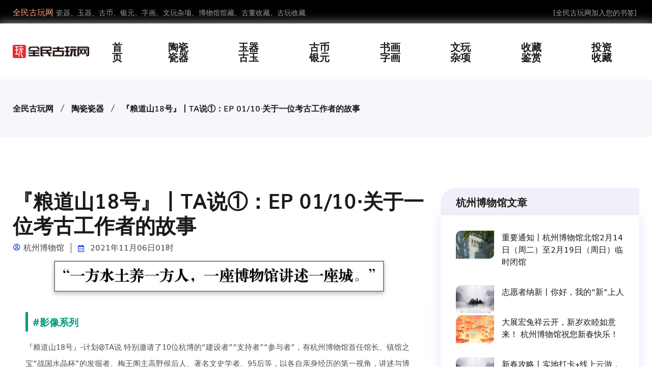

--- FILE ---
content_type: text/html; charset=gbk
request_url: http://www.qvip.net/article-3301
body_size: 8880
content:
<!DOCTYPE html>
<html>
<head>
<meta charset="utf-8" />
<title>『粮道山18号』丨TA说①：EP 01/10·关于一位考古工作者的故事 - 全民收藏网</title>
<meta name="keywords" content="『粮道山18号』丨TA说①：EP 01/10·关于一位考古工作者的故事" />
<meta name="description" content="『粮道山18号』丨TA说①：EP 01/10·关于一位考古工作者的故事" />
<meta name="viewport" content="width=device-width, initial-scale=1.0, maximum-scale=1.0, user-scalable=no" />
<meta name="referrer" content="never">
<!-- Bootstrap Min CSS -->
<link rel="stylesheet" href="http://www.qvip.net/templates/assets/css/bootstrap.min.css">
<!-- Owl Theme Default Min CSS -->
<link rel="stylesheet" href="http://www.qvip.net/templates/assets/css/owl.theme.default.min.css">
<!-- Owl Carousel Min CSS -->
<link rel="stylesheet" href="http://www.qvip.net/templates/assets/css/owl.carousel.min.css">
<!-- Animate Min CSS -->
<link rel="stylesheet" href="http://www.qvip.net/templates/assets/css/animate.min.css">
<!-- Boxicons Min CSS -->
<link rel="stylesheet" href="http://www.qvip.net/templates/assets/css/boxicons.min.css">
<!-- Magnific Popup Min CSS -->
<link rel="stylesheet" href="http://www.qvip.net/templates/assets/css/magnific-popup.min.css">
<!-- Flaticon CSS -->
<link rel="stylesheet" href="http://www.qvip.net/templates/assets/css/flaticon.css">
<!-- Meanmenu Min CSS -->
<link rel="stylesheet" href="http://www.qvip.net/templates/assets/css/meanmenu.min.css">
<!-- Nice Select Min CSS -->
<link rel="stylesheet" href="http://www.qvip.net/templates/assets/css/nice-select.min.css">
<!-- Odometer Min CSS-->
<link rel="stylesheet" href="http://www.qvip.net/templates/assets/css/odometer.min.css">
<!-- Date Picker CSS-->
<link rel="stylesheet" href="http://www.qvip.net/templates/assets/css/date-picker.min.css">
<!-- Muli Fonts Min CSS-->
<link rel="stylesheet" href="http://www.qvip.net/templates/assets/css/muli-fonts.css">
<!-- Style CSS -->
<link rel="stylesheet" href="http://www.qvip.net/templates/assets/css/style.css">
<!-- Responsive CSS -->
<link rel="stylesheet" href="http://www.qvip.net/templates/assets/css/responsive.css">

<script async src="https://pagead2.googlesyndication.com/pagead/js/adsbygoogle.js?client=ca-pub-5837644877944534"
     crossorigin="anonymous"></script>
</head>
<body>

<!-- Start Header Area -->
<header class="header-area"> 
  <!-- Start Top Header -->
  <div class="top-header">
    <div class="container">
      <div class="row align-items-center">
        <div class="col-lg-6 col-md-6">
          <ul class="header-left-content">
             <li> <span>全民古玩网</span>瓷器、玉器、古币、银元、字画、文玩杂项、博物馆馆藏、古董收藏、古玩收藏</li>
          </ul>
        </div>
        <div class="col-lg-6 col-md-6">
          <div class="header-right-content others-option">
            <ul class="log-in">
              <li><a href=# onclick="javascript:addFavorite2()">[全民古玩网加入您的书签]</a> </li>
            </ul>
          </div>
        </div>
      </div>
    </div>
  </div>
  <!-- Start Top Header --> 
  
  <!-- Start Navbar Area -->
  <div class="navbar-area">
    <div class="mobile-nav">
      <div class="container">
        <div class="mobile-menu">
          <div class="logo"> <a href="http://www.qvip.net"> <img src="http://www.qvip.net/templates/assets/images/logo.png" alt="全民古玩网"> </a> </div>
        </div>
      </div>
    </div>
    <div class="desktop-nav">
      <div class="container">
        <nav class="navbar navbar-expand-md navbar-light"> <a class="navbar-brand" href="http://www.qvip.net"> <img src="http://www.qvip.net/templates/assets/images/logo.png" alt="全民古玩网"> </a>
          <div class="collapse navbar-collapse mean-menu">
            <ul class="navbar-nav m-auto">
             <li class="nav-item"> <a href="http://www.qvip.net" class="nav-link">首页</a> </li>
              <li class="nav-item"> <a href="http://www.qvip.net/category-2" class="nav-link">陶瓷瓷器</a> </li>
              <li class="nav-item"> <a href="http://www.qvip.net/category-3" class="nav-link">玉器古玉</a> </li>
              <li class="nav-item"> <a href="http://www.qvip.net/category-4" class="nav-link">古币银元</a></li>
              <li class="nav-item"> <a href="http://www.qvip.net/category-5" class="nav-link">书画字画</a> </li>
              <li class="nav-item"> <a href="http://www.qvip.net/category-6" class="nav-link">文玩杂项</a> </li>
              <li class="nav-item"> <a href="http://www.qvip.net/category-31" class="nav-link">收藏鉴赏</a> </li>
              <li class="nav-item"> <a href="http://www.qvip.net/category-32" class="nav-link">投资收藏</a> </li>
            </ul>
          </div>
        </nav>
      </div>
    </div>
  </div>
  <!-- End Navbar Area --> 
</header>
<!-- End Header Area --> 

<!-- Start Page Title Area -->
<div class="page-title-area">
  <div class="container">
    <div class="page-title-content">
      <ul>
        <li><a href="http://www.qvip.net">全民古玩网</a></li>
        
 
        
 
        
 
        
 
        
 
        
 
        
 
        
        <li><a href="http://www.qvip.net/category-2">陶瓷瓷器</a> </li>
        
        
 
        
        
        <li><a href="http://www.qvip.net/article-3301">『粮道山18号』丨TA说①：EP 01/10·关于一位考古工作者的故事</a></li>
        </li>
      </ul>
    </div>
  </div>
</div>
<!-- End Page Title Area --> 

<!-- Start Blog Details Area -->
<section class="blog-details ptb-100">
  <div class="container">
    <div class="row">
      <div class="col-lg-8">
        <div class="blog-details-content">
          <div class="blog-top-content">
            <div class="news-content">
              <h1>『粮道山18号』丨TA说①：EP 01/10·关于一位考古工作者的故事</h1>
              <ul class="admin">
                <li><i class="bx bx-user-circle"></i>杭州博物馆</li>
                <li><i class="bx bx-calendar"></i>
2021年11月06日01时</li>
              </ul>
              <div id="article_body"><div id="page-content">
                    

                    
                    
                    
                    <p data-mpa-powered-by="yiban.io"><img class="rich_pages wxw-img" data-backh="51" data-backw="578" data-cropselx1="0" data-cropselx2="578" data-cropsely1="0" data-cropsely2="51" data-fileid="100045059" data-galleryid="" data-ratio="0.08864864864864865" data-s="300,640" data-src="https://mmbiz.qpic.cn/mmbiz_jpg/2YRyTGKTfLPEUBLxDUsw4OmLrpefI2XBQlIHubBmCaaoYjqt9Wbn6MjJTvLwAZ4bT7rRiaqibQicWthkibfHku3M6Q/640?wx_fmt=jpeg" data-type="jpeg" data-w="925" style=""></p>
<section style="box-sizing: border-box;font-size: 16px;"><section style="margin: 10px 0%;box-sizing: border-box;" powered-by="xiumi.us"><section style="display: inline-block;width: 100%;vertical-align: top;border-style: solid;border-width: 1px;border-color: rgba(205, 201, 201, 0.05);padding: 24px;box-sizing: border-box;"><section style="margin-right: 0%;margin-bottom: 13px;margin-left: 0%;box-sizing: border-box;" powered-by="xiumi.us"><section style="display: inline-block;width: auto;vertical-align: top;border-left: 5px solid rgb(0, 153, 128);border-bottom-left-radius: 0px;padding-left: 9px;min-width: 10%;max-width: 100%;height: auto;box-sizing: border-box;"><section style="margin: 2px 0%;box-sizing: border-box;" powered-by="xiumi.us"><section style="color: rgb(0, 153, 128);font-size: 19px;line-height: 1.3;box-sizing: border-box;"><p style="white-space: normal;box-sizing: border-box;"><strong style="box-sizing: border-box;"><strong style="color: rgb(0, 153, 128);font-size: 19px;white-space: normal;box-sizing: border-box;"><strong style="box-sizing: border-box;">#影像系列</strong></strong></strong></p></section></section></section></section><section style="box-sizing: border-box;" powered-by="xiumi.us"><section style="white-space: normal;box-sizing: border-box;line-height: 2em;"><span style="color: rgb(79, 79, 79);font-size: 15px;">『粮道山18号』-计划@TA说 特别邀请了10位杭博的“建设者”“支持者”“参与者”，有杭州博物馆首任馆长、镇馆之宝“战国水晶杯”的发掘者、梅王阁主高野侯后人、著名文史学者、95后等，以各自亲身经历的第一视角，讲述与博物馆和这座城市之间最真挚、最动人的故事。</span></section></section></section></section></section><p style="text-align: center;"><iframe class="video_iframe rich_pages" data-vidtype="5" data-mpvid="wxv_2117922489023381505" data-cover="http%3A%2F%2Fmmbiz.qpic.cn%2Fmmbiz_jpg%2F2YRyTGKTfLPEUBLxDUsw4OmLrpefI2XBfsJxoWZZiaWrtlUeMSnHYiafmCbnnmjKOibicX5JXGtFb1gBqG6SN0I4Gg%2F0%3Fwx_fmt%3Djpeg" allowfullscreen="" data-ratio="2.4" data-w="1920" data-src="https://mp.weixin.qq.com/mp/readtemplate?t=pages/video_player_tmpl&amp;action=mpvideo&amp;auto=0&amp;vid=wxv_2117922489023381505" frameborder="0"></iframe><strong><span style="color: rgb(0, 153, 128);">EP 01/10</span></strong></p>
<p style="text-align: center;"><strong><span style="color: rgb(0, 153, 128);">关于一位考古工作者的故事</span></strong></p>
<p style="text-align: center;"><span style="font-size: 12px;color: rgb(0, 153, 128);">▼</span></p>
<p style="margin-left: 48px;margin-right: 48px;line-height: 2em;"><br></p>
<p style="margin-left: 48px;margin-right: 48px;line-height: 2em;"><span style="color: rgb(136, 136, 136);font-size: 24px;">“</span><span style="color: rgb(136, 136, 136);font-size: 15px;">我是张玉兰，参加文物工作是从1973年开始，我主要是搞流散文物和考古发掘这一块的。到了1985年的时候，成立了杭州市文物考古所，就在六公园这里上班的。后来就成立了博物馆，应该是2001年，在博物馆我算起来就是待了十几年吧，十几年工作了。</span><span style="color: rgb(136, 136, 136);font-size: 24px;">”</span></p>
<p><br></p>
<p><iframe class="video_iframe rich_pages" data-vidtype="5" data-mpvid="wxv_2117919274760454148" data-cover="http%3A%2F%2Fmmbiz.qpic.cn%2Fmmbiz_jpg%2F2YRyTGKTfLPEUBLxDUsw4OmLrpefI2XBnYy9tsm3INu1M5S6EdKurHy865vrDuwWcI1ogF9yrNo0ibQ9T0kg7Tw%2F0%3Fwx_fmt%3Djpeg" allowfullscreen="" data-ratio="2.4" data-w="1920" data-src="https://mp.weixin.qq.com/mp/readtemplate?t=pages/video_player_tmpl&amp;action=mpvideo&amp;auto=0&amp;vid=wxv_2117919274760454148" frameborder="0"></iframe></p>
<section style="text-align: center;line-height: normal;"><strong><span style="color: rgb(79, 79, 79);font-size: 15px;"></span></strong></section><p style="text-align: center;"><strong><span style="color: rgb(79, 79, 79);font-size: 15px;"><br></span></strong></p>
<p style="text-align: center;"><strong><span style="color: rgb(79, 79, 79);font-size: 15px;">下期预告</span></strong></p>
<p style="text-align: center;"><span style="color: rgb(79, 79, 79);font-size: 15px;">EP 02/10</span></p>
<p style="text-align: center;"><span style="color: rgb(79, 79, 79);font-size: 15px;">梅王阁主高野侯后人的讲述</span><span style="color: rgb(79, 79, 79);font-size: 15px;"></span></p>
<p style="text-align: center;"><span style="color: rgb(79, 79, 79);font-size: 15px;">11月13日，敬请期待</span></p>
<p><img class="rich_pages wxw-img" data-backh="1007" data-backw="535" data-fileid="100045066" data-ratio="1.8828125" data-s="300,640" data-src="https://mmbiz.qpic.cn/mmbiz_jpg/2YRyTGKTfLPSJcny5NaqunOGh8qz59bibicxicZEian0ibfRqskdNtWXO1yANlhq8VTk1Qvd9elTZb0SPIHmOvrwEmQ/640?wx_fmt=jpeg" data-type="jpeg" data-w="1280" style=""></p>
<p style="text-align: center;"><span style="font-size: 14px;color: rgb(136, 136, 136);"></span></p>
<p style="text-align: center;"><img class="rich_pages wxw-img" data-fileid="100045067" data-galleryid="" data-ratio="1" data-s="300,640" data-type="png" data-w="984" data-src="https://mmbiz.qpic.cn/mmbiz_png/2YRyTGKTfLPEUBLxDUsw4OmLrpefI2XBUpf0M5YQeoVCsoj5JjnVRicGLhZz6mrC27wCfyShicuicgN2C4fJwksLQ/640?wx_fmt=png" style="width: 100px;height: 100px;"></p>
<p style="text-align: center;"><span style="font-size: 14px;color: rgb(79, 79, 79);">扫码了解更多</span></p>
<p><br></p>
<section style=""><strong style="outline: 0px;max-width: 100%;box-sizing: border-box !important;overflow-wrap: break-word !important;"><span style="outline: 0px;max-width: 100%;font-size: 14px;box-sizing: border-box !important;overflow-wrap: break-word !important;">推荐阅读</span></strong><br style="outline: 0px;max-width: 100%;box-sizing: border-box !important;overflow-wrap: break-word !important;"></section><section style=""><span style="outline: 0px;max-width: 100%;font-size: 14px;color: rgb(0, 0, 0);box-sizing: border-box !important;overflow-wrap: break-word !important;"><strong style="outline: 0px;max-width: 100%;letter-spacing: 0.544px;box-sizing: border-box !important;overflow-wrap: break-word !important;"><span style="outline: 0px;max-width: 100%;letter-spacing: 1.8px;text-align: left;box-sizing: border-box !important;overflow-wrap: break-word !important;">▼</span></strong></span></section><section style=""><br style="outline: 0px;max-width: 100%;box-sizing: border-box !important;overflow-wrap: break-word !important;"></section><p style='margin-bottom: 5px;outline: currentcolor none 0px;max-width: 100%;font-family: -apple-system, BlinkMacSystemFont, "Helvetica Neue", "PingFang SC", "Hiragino Sans GB", "Microsoft YaHei UI", "Microsoft YaHei", Arial, sans-serif;letter-spacing: 0.544px;white-space: normal;background-color: rgb(255, 255, 255);text-align: center;margin-top: 5px;box-sizing: border-box !important;overflow-wrap: break-word !important;'><a target="_blank" href="http://mp.weixin.qq.com/s?__biz=MzUzODg5MjQzMQ==&amp;mid=2247521992&amp;idx=1&amp;sn=f3c0c7908313d58e87bbf71c65d7f810&amp;chksm=fad21728cda59e3ec682e0789f8555de89476c686a4b6fd0d7f7be9d7741d64148a1dbde31a5&amp;scene=21#wechat_redirect" textvalue="你已选中了添加链接的内容" data-itemshowtype="0" tab="innerlink" data-linktype="1"><span class="js_jump_icon h5_image_link" data-positionback="static" style="top: auto;left: auto;margin: 0px;right: auto;bottom: auto;"><img class="rich_pages wxw-img" data-fileid="100045064" data-ratio="0.22734375" data-s="300,640" data-src="https://mmbiz.qpic.cn/mmbiz_png/2YRyTGKTfLNP68PnK1jJgThicomdkEdxXB9matURdLDYGUAsf0qDvzMQoyS1n8D7ibfhjm17lRzyibOKzXfhqHF8Q/640?wx_fmt=png" data-type="png" data-w="1280" style="outline: 0px;border-width: 0px;border-style: initial;border-color: initial;float: left;box-sizing: border-box !important;overflow-wrap: break-word !important;width: 677px !important;visibility: visible !important;margin: 0px;"></span></a><br style="outline: 0px;max-width: 100%;box-sizing: border-box !important;overflow-wrap: break-word !important;"></p>
<p style='outline: currentcolor none 0px;max-width: 100%;font-family: -apple-system, BlinkMacSystemFont, "Helvetica Neue", "PingFang SC", "Hiragino Sans GB", "Microsoft YaHei UI", "Microsoft YaHei", Arial, sans-serif;letter-spacing: 0.544px;white-space: normal;background-color: rgb(255, 255, 255);margin-top: 5px;box-sizing: border-box !important;overflow-wrap: break-word !important;'><a target="_blank" href="http://mp.weixin.qq.com/s?__biz=MzUzODg5MjQzMQ==&amp;mid=2247521992&amp;idx=2&amp;sn=a4c3fad130241321c8cd279c94265cb8&amp;chksm=fad21728cda59e3e9ad44f210938c0098bb92ee4f410057a78b765496e5902b3c5fcf8273703&amp;scene=21#wechat_redirect" textvalue="你已选中了添加链接的内容" data-itemshowtype="0" tab="innerlink" data-linktype="1"><span class="js_jump_icon h5_image_link" data-positionback="static" style="top: 0px;left: 0px;margin: 0px;right: 0px;bottom: 0px;"><img class="rich_pages wxw-img" data-fileid="100045061" data-ratio="0.2265625" data-s="300,640" data-src="https://mmbiz.qpic.cn/mmbiz_png/2YRyTGKTfLNP68PnK1jJgThicomdkEdxXHO1Qiaibzp3eL4n4hxfLJHYUowk8IK0gOZLOQjVEn73vxmADeic7LibalQ/640?wx_fmt=png" data-type="png" data-w="1280" style="outline: 0px;border-width: 0px;border-style: initial;border-color: initial;float: right;top: 0px;left: 0px;margin: 0px;right: 0px;bottom: 0px;box-sizing: border-box !important;overflow-wrap: break-word !important;width: 677px !important;visibility: visible !important;"></span></a></p>
<section style="text-align: center;margin-top: 5px;"><a target="_blank" href="http://mp.weixin.qq.com/s?__biz=MzUzODg5MjQzMQ==&amp;mid=2247525129&amp;idx=1&amp;sn=8960d743f11a229d5874ba11c7d2c629&amp;chksm=fad2e2e9cda56bffa5496cb0d8f5db177b95ea2eced698e1769d8cde13a13bfd3e3e7e743fb9&amp;scene=21#wechat_redirect" textvalue="你已选中了添加链接的内容" data-itemshowtype="0" tab="innerlink" data-linktype="1"><span class="js_jump_icon h5_image_link" data-positionback="static" style="top: auto;left: auto;margin: 0px;right: auto;bottom: auto;"><img class="rich_pages wxw-img js_insertlocalimg" data-fileid="100045073" data-ratio="0.22685185185185186" data-s="300,640" data-src="https://mmbiz.qpic.cn/mmbiz_png/2YRyTGKTfLPEUBLxDUsw4OmLrpefI2XBiatsraq5UZDFYtJLhuiaQmpDmcjpJKQweAg6G3G6WKvJdKGlHZQN1ERA/640?wx_fmt=png" data-type="png" data-w="1080" style="margin: 0px;"></span></a></section><section style=""><br></section><section style=""><section style="margin-right: 0em;margin-left: 0em;outline: 0px;max-width: 100%;border-top: 1px dashed rgb(160, 160, 160);box-sizing: border-box !important;overflow-wrap: break-word !important;"><section style="margin-right: 0em;margin-left: 0em;outline: currentcolor none 0px;max-width: 100%;box-sizing: border-box !important;overflow-wrap: break-word !important;"><svg viewbox="0 0 1 1" style="float:left;line-height:0;width:0;vertical-align:top;"></svg></section></section></section><section style=""><section style="margin-right: 0em;margin-left: 0em;outline: 0px;max-width: 100%;display: inline-block;width: 544px;border-width: 0px 1px 1px 2px;border-style: none none none dashed;border-color: transparent;background-color: rgb(250, 250, 250);box-sizing: border-box !important;overflow-wrap: break-word !important;"><section style="margin-right: 0em;margin-bottom: 8px;margin-left: 0em;outline: 0px;max-width: 100%;box-sizing: border-box !important;overflow-wrap: break-word !important;"><section style="margin-right: 0em;margin-left: 0em;padding: 10px 10px 5px;outline: 0px;max-width: 100%;display: inline-block;width: 542px;vertical-align: top;letter-spacing: 0px;background-color: rgb(249, 250, 250);box-sizing: border-box !important;overflow-wrap: break-word !important;"><section style="margin-right: 0em;margin-left: 0em;padding-right: 5px;padding-left: 5px;outline: 0px;max-width: 100%;font-size: 14px;line-height: 1.6;color: rgb(0, 0, 0);letter-spacing: 1.5px;box-sizing: border-box !important;overflow-wrap: break-word !important;"><img class="rich_pages wxw-img" data-backh="473" data-backw="512" data-fileid="100045075" data-ratio="0.924074074074074" data-src="https://mmbiz.qpic.cn/mmbiz_png/2YRyTGKTfLMrreTOfoKuyowPCic2rOQr1okejTLXJTrgPN4z1hq3ibNibRZn2uSUuo3MbbuWP69CVlgm1Y8NxXy2w/640?wx_fmt=png" data-type="png" data-w="1080" style="width: 100%;height: auto;"><a class="weapp_text_link" data-miniprogram-appid="wx7643d5f831302ab0" data-miniprogram-path="modules/poi/pages/index/index?strUid=215736472255217322&amp;strName=杭州博物馆&amp;latitude=30.23873635281658&amp;longitude=120.1662406907305" data-miniprogram-nickname="腾讯地图+" data-miniprogram-type="text" data-miniprogram-servicetype="0" wah-hotarea="click" style="outline: 0px;-webkit-tap-highlight-color: rgba(0, 0, 0, 0);cursor: pointer;max-width: 100%;font-size: 14px;box-sizing: border-box !important;overflow-wrap: break-word !important;" href="">点击此处前往杭州博物馆</a></section></section></section></section></section><section style=""><section style="margin-right: 0em;margin-left: 0em;outline: 0px;max-width: 100%;display: inline-block;width: 544px;border-width: 0px 1px 1px 2px;border-style: none none none dashed;border-color: transparent;background-color: rgb(250, 250, 250);box-sizing: border-box !important;overflow-wrap: break-word !important;"><section style="margin-right: 0em;margin-bottom: 8px;margin-left: 0em;outline: 0px;max-width: 100%;box-sizing: border-box !important;overflow-wrap: break-word !important;"><section style="margin-right: 0em;margin-left: 0em;padding: 10px 10px 5px;outline: 0px;max-width: 100%;display: inline-block;width: 542px;vertical-align: top;letter-spacing: 0px;background-color: rgb(249, 250, 250);box-sizing: border-box !important;overflow-wrap: break-word !important;"><section style="margin-right: 0em;margin-left: 0em;padding-right: 5px;padding-left: 5px;outline: 0px;max-width: 100%;font-size: 14px;line-height: 1.6;color: rgb(0, 0, 0);letter-spacing: 1.5px;box-sizing: border-box !important;overflow-wrap: break-word !important;"><p style="margin-right: 0em;margin-left: 0em;outline: 0px;max-width: 100%;box-sizing: border-box !important;overflow-wrap: break-word !important;"><img class="rich_pages wxw-img" data-fileid="100045060" data-ratio="0.27304347826086955" data-s="300,640" data-src="https://mmbiz.qpic.cn/mmbiz_png/2YRyTGKTfLNBbWEs8KlgM7uFS2F4LWSlmDcHwQOdcwCq9ic9Libd0f8Mibp6nNiauOxxUdtTjicegllLIg6nAic2493Q/640?wx_fmt=png" data-type="png" data-w="575" style="outline: 0px;box-sizing: border-box !important;overflow-wrap: break-word !important;visibility: visible !important;width: 179.19px !important;"><br style="outline: 0px;max-width: 100%;box-sizing: border-box !important;overflow-wrap: break-word !important;"></p>
<p style="margin-right: 0em;margin-left: 0em;outline: 0px;max-width: 100%;box-sizing: border-box !important;overflow-wrap: break-word !important;"><span style="outline: 0px;max-width: 100%;letter-spacing: 1px;box-sizing: border-box !important;overflow-wrap: break-word !important;">长按关注了解更多</span></p></section></section></section></section></section><section style=""><br style="outline: 0px;max-width: 100%;box-sizing: border-box !important;overflow-wrap: break-word !important;"></section><p style=""><img class="rich_pages wxw-img" data-cropselx1="23" data-cropselx2="118" data-cropsely1="0" data-cropsely2="95" data-fileid="100045065" data-ratio="0.6762820512820513" data-s="300,640" data-src="https://mmbiz.qpic.cn/mmbiz_png/iaUrMYFDjawKY0IJ2RgKqWDB9q4GuBUA5MruOJxVv6eWuxibZw2bJnUDFvtwdbeE8yKbUZWUXpACPYPuWHOkMDLQ/640?wx_fmt=png" data-type="png" data-w="624" style="outline: currentcolor none 0px;letter-spacing: 0.544px;box-sizing: border-box !important;overflow-wrap: break-word !important;visibility: visible !important;width: 140px;height: 95px;"></p>
<p style=""><strong style="outline: 0px;max-width: 100%;box-sizing: border-box !important;overflow-wrap: break-word !important;"><span style="outline: 0px;max-width: 100%;font-size: 14px;box-sizing: border-box !important;overflow-wrap: break-word !important;">杭州博物馆 杭小博</span></strong><br style="outline: 0px;max-width: 100%;box-sizing: border-box !important;overflow-wrap: break-word !important;"></p>
<p style=""><br style="outline: 0px;max-width: 100%;box-sizing: border-box !important;overflow-wrap: break-word !important;"></p>
<p clss="js_darkmode__22" style='margin-right: 0em;margin-left: 0em;outline: currentcolor none 0px;max-width: 100%;font-family: -apple-system, BlinkMacSystemFont, "Helvetica Neue", "PingFang SC", "Hiragino Sans GB", "Microsoft YaHei UI", "Microsoft YaHei", Arial, sans-serif;letter-spacing: 0.544px;white-space: normal;background-color: rgb(255, 255, 255);text-align: right;line-height: normal;box-sizing: border-box !important;overflow-wrap: break-word !important;'><span style="outline: 0px;max-width: 100%;color: rgb(0, 153, 128);box-sizing: border-box !important;overflow-wrap: break-word !important;"><span style="outline: 0px;max-width: 100%;font-size: 12px;box-sizing: border-box !important;overflow-wrap: break-word !important;">点个在看，不要错过我们的推送</span><span style="outline: 0px;max-width: 100%;font-size: 12px;letter-spacing: 1.8px;text-align: left;box-sizing: border-box !important;overflow-wrap: break-word !important;">▼</span></span></p>
                </div></div>
              <p id="right">文章转发自杭州博物馆，版权归其所有。文章内容不代表本站立场和任何投资暗示。</p>
            </div>
          </div>
        </div>
      </div>
      <div class="col-lg-4">
        <div class="widget-sidebar">
          <div class="sidebar-widget recent-post">
            <h3 class="widget-title">杭州博物馆文章</h3>
            <ul>
              
              <li> <a href="http://www.qvip.net/article-57303" target="_blank" >重要通知丨杭州博物馆北馆2月14日（周二）至2月19日（周日）临时闭馆<img src="https://mmbiz.qpic.cn/mmbiz_jpg/iaUrMYFDjawI7ghVlYLEnjXAY5J93Lj7vxxXhruwkmT3IBqiauPlLVlBicaHgXeWichHZOUd9wuRNgxJQ5Dq71MajA/0?wx_fmt=jpeg" target="_blank" alt="" rel="external nofollow"/></a></li>
              
              <li> <a href="http://www.qvip.net/article-57302" target="_blank" >志愿者纳新丨你好，我的“新”上人<img src="http://www.qvip.net/images/cover/block2021.jpg" target="_blank" alt="" rel="external nofollow"/></a></li>
              
              <li> <a href="http://www.qvip.net/article-54923" target="_blank" >大展宏兔祥云开，新岁欢睦如意来！
杭州博物馆祝您新春快乐！<img src="https://mmbiz.qpic.cn/mmbiz_jpg/iaUrMYFDjawKDk282Un0Yae5cdTo9uGqkJClfsicED8nvmRxCPE0cfQehCCFflxSE9iawBGHLjQ2ibIFg4MDicgo9FA/0?wx_fmt=jpeg" target="_blank" alt="" rel="external nofollow"/></a></li>
              
              <li> <a href="http://www.qvip.net/article-54826" target="_blank" >新春攻略丨实地打卡+线上云游，杭博陪你过大年<img src="http://www.qvip.net/images/cover/block2021.jpg" target="_blank" alt="" rel="external nofollow"/></a></li>
              
              <li> <a href="http://www.qvip.net/article-54825" target="_blank" >南宋临安城特展? END.丨最后的“三行情书”。<img src="http://www.qvip.net/images/cover/block2021.jpg" target="_blank" alt="" rel="external nofollow"/></a></li>
              
              
            </ul>
          </div>
          <div class="sidebar-widget recent-post">
            <h3 class="widget-title">陶瓷瓷器相关文章</h3>
             
            
            
            <ul>
              
              <li> <a href="http://www.qvip.net/article-57320" target="_blank" >古代最杰出的民窑 —— 磁州窑<img src="https://mmbiz.qpic.cn/mmbiz_jpg/UVs6uvczwibTjng50x7MzVde0lorWxib6Hu4ib88FEhic17ZpMdUT6jzZpviazb5A1Y992hNI9hXHYoNKLjKQ4jmYNQ/0?wx_fmt=jpeg" alt="古代最杰出的民窑 —— 磁州窑" target="_blank" rel="external nofollow"/> </a></li>
              
              
              <li> <a href="http://www.qvip.net/article-57478" target="_blank" >情人节特惠 | 与爱的TA一同分享陶艺乐趣<img src="https://mmbiz.qpic.cn/mmbiz_jpg/fYGrepnXY3S22oEPYoTfmCsoyK0GooMNiaQFqfR8Cg5qQQVNvl5UBUFUwIZ8VG24KdcH3wykK8UuIglSjo5lQKA/0?wx_fmt=jpeg" alt="情人节特惠 | 与爱的TA一同分享陶艺乐趣" target="_blank" rel="external nofollow"/> </a></li>
              
              
              <li> <a href="http://www.qvip.net/article-57503" target="_blank" >杨建武局长一行现场考察浙江省博物馆之江馆区<img src="https://mmbiz.qpic.cn/mmbiz_jpg/icJpBdMYysVJ1KJkCpKic1GDY0YNeTqEgSGibSFuINJ25WpuE7OD6v6grrYTMRqf2NuiaiacTDXN07cpxuhdU786F6g/0?wx_fmt=jpeg" alt="杨建武局长一行现场考察浙江省博物馆之江馆区" target="_blank" rel="external nofollow"/> </a></li>
              
              
              <li> <a href="http://www.qvip.net/article-57528" target="_blank" >【一眼千万年】在琥珀里发现的“小情侣”，深爱千万年（内有单身福利）<img src="https://mmbiz.qpic.cn/mmbiz_jpg/0ib8ov5Tqsjhg1PJOL9fCW6EU9EicqJgTDT3kN18dianJUhib34lg4NWm23kIZc71YicyL2KB3eEXYicl4D5cyzsmB8w/0?wx_fmt=jpeg" alt="【一眼千万年】在琥珀里发现的“小情侣”，深爱千万年（内有单身福利）" target="_blank" rel="external nofollow"/> </a></li>
              
              
              <li> <a href="http://www.qvip.net/article-57313" target="_blank" >明成化 青花萱草纹宫盌<img src="https://mmbiz.qpic.cn/sz_mmbiz_jpg/10902QPIXInYRmhTRwz4s2VejyucPdOGZAtAD0BANprB4icGiaqibvWotUriaI32yWTpcUod8ztwtvhCNmibpHkqTMQ/0?wx_fmt=jpeg" alt="明成化 青花萱草纹宫盌" target="_blank" rel="external nofollow"/> </a></li>
              
              
              <li> <a href="http://www.qvip.net/article-57495" target="_blank" >情人节，你的“对象”在这里！<img src="https://mmbiz.qpic.cn/mmbiz_jpg/lh6YlJrDJy7Ujt0h2KyumVSJ8IT34dvdH1kef50RYHicaibr6hcZm7t2ic7T9ItV5qvnb5vIu13Oicia8Ggtia6TFM7w/0?wx_fmt=jpeg" alt="情人节，你的“对象”在这里！" target="_blank" rel="external nofollow"/> </a></li>
              
              
              <li> <a href="http://www.qvip.net/article-57504" target="_blank" >“大话文物”龙纹玉觿<img src="https://mmbiz.qpic.cn/mmbiz_jpg/4MibX7rRoX7MV5rqbyfpRTaxytH9lXAcicqu1oZWqbLDMuJESvFdxajGT6WrBLDwv02TajBJpOXzXhPgAGibsI36Q/0?wx_fmt=jpeg" alt="“大话文物”龙纹玉觿" target="_blank" rel="external nofollow"/> </a></li>
              
              
              <li> <a href="http://www.qvip.net/article-57517" target="_blank" >十二生肖背后的天干地支，比《孙子兵法》还厉害？<img src="https://mmbiz.qpic.cn/mmbiz_jpg/ibzA5PFstYaXwK5hTvgBZ9D07tOicWEuEsvPrQicNRPYyPuD96YN4zg77VQQeRNLVjPicryZXNMlgA1bPOjZtlYerg/0?wx_fmt=jpeg" alt="十二生肖背后的天干地支，比《孙子兵法》还厉害？" target="_blank" rel="external nofollow"/> </a></li>
              
              
            </ul>
            
 
          </div>
        </div>
      </div>
    </div>
  </div>
</section>
<!-- End Blog Details Area --> 

<!-- Start Footer Area -->
<footer class="footer-area bg-color-b pt-70 pb-70">
  <div class="container">
    <div class="row">
      <div class="col-lg-3 col-md-6">
        <div class="single-footer-widget single-bg"> <a href="http://www.qvip.net" class="logo"> <img src="http://www.qvip.net/templates/assets/images/logo.png" alt="Image"> </a>
          <p>全民古玩网是专门为古玩收藏爱好者提供的一个交流平台，主要提供古玩知识，古玩资讯，古玩，鉴定，古玩交易等和收藏艺术品相关的内容。其中瓷器、玉器、古币、银元、书画、字画、文玩杂项、博物馆馆藏、拍卖行古玩、古董收藏、古玩收藏最受收藏爱好者喜欢。我们要做最诚信的古玩交易平台。</p>
        </div>
      </div>
      <div class="col-lg-3 col-md-6">
        <div class="single-footer-widget">
          <h6>联系我们</h6>
          <ul class="address">
            <li> <i class="bx bx-phone-call"></i> <span>wechat:</span>BTC20200518</li>
            <li> <i class="bx bx-envelope"></i> <span>Email:</span> <a href="mailto:maskid@live.cn">hello@yitb.com</a> </li>
            <li class="location"> <i class="bx bx-location-plus"></i> <span>Address:</span> 6890 Blvd, The Bronx, NY 1058 New York, USA </li>
          </ul>
        </div>
      </div>
      <div class="col-lg-3 col-md-6">
        <div class="single-footer-widget">
          <h6>免责声明</h6>
          <ul class="import-link">
            <p>免责声明：“QVIP.NET”的资讯页面文章、图片、音频、视频等稿件均为自媒体人、第三方机构发布或转载。如稿件涉及版权等问题，请与我们联系删除或处理。稿件内容仅为传递更多信息之目的，不代表本网观点，亦不代表本网站赞同其观点或证实其内容的真实性，更不对您的投资构成建议。我们不鼓励任何形式的投资行为、购买使用行为。</p>
          </ul>
        </div>
      </div>
    </div>
  </div>
</footer>
<!-- End Footer Area --> 

<!-- Start Copy Right Area -->
<div class="copy-right-area">
  <div class="container">
    <p>Copyright &#169; 2021.Company 全民古玩网QVIP.NET All rights reserved.<a target="_blank" href="http://www.qvip.net/">全民古玩网</a><a href="http://www.qvip.net/index.php/viewnews-8641" target="_blank">加密货币交易所</a></p></div>
</div>
<!-- End Copy Right Area --> 

<!-- Start Go Top Area -->
<div class="go-top"> <i class="bx bx-chevrons-up"></i> <i class="bx bx-chevrons-up"></i> </div>
<!-- End Go Top Area --> 

<!-- Jquery Min JS --> 
<script src="http://www.qvip.net/templates/assets/js/jquery.min.js"></script> 
<!-- Popper Min JS --> 
<script src="http://www.qvip.net/templates/assets/js/popper.min.js"></script> 
<!-- Bootstrap Min JS --> 
<script src="http://www.qvip.net/templates/assets/js/bootstrap.min.js"></script> 
<!-- Meanmenu Min JS --> 
<script src="http://www.qvip.net/templates/assets/js/meanmenu.min.js"></script> 
<!-- Wow Min JS --> 
<script src="http://www.qvip.net/templates/assets/js/wow.min.js"></script> 
<!-- Owl Carousel Min JS --> 
<script src="http://www.qvip.net/templates/assets/js/owl.carousel.min.js"></script> 
<!-- Nice Select Min JS --> 
<script src="http://www.qvip.net/templates/assets/js/nice-select.min.js"></script> 
<!-- Magnific Popup Min JS --> 
<script src="http://www.qvip.net/templates/assets/js/magnific-popup.min.js"></script> 
<!-- Mixitup JS --> 
<script src="http://www.qvip.net/templates/assets/js/jquery.mixitup.min.js"></script> 
<!-- Appear Min JS --> 
<script src="http://www.qvip.net/templates/assets/js/appear.min.js"></script> 
<!-- Odometer Min JS --> 
<script src="http://www.qvip.net/templates/assets/js/odometer.min.js"></script> 
<!-- Range Slider Min JS --> 
<script src="http://www.qvip.net/templates/assets/js/range-slider.min.js"></script> 
<!-- Datepicker Min JS --> 
<script src="http://www.qvip.net/templates/assets/js/bootstrap-datepicker.min.js"></script> 
<!-- Form Validator Min JS --> 
<script src="http://www.qvip.net/templates/assets/js/form-validator.min.js"></script> 
<!-- Contact JS --> 
<script src="http://www.qvip.net/templates/assets/js/contact-form-script.js"></script> 
<!-- Ajaxchimp Min JS --> 
<script src="http://www.qvip.net/templates/assets/js/ajaxchimp.min.js"></script> 
<!-- Custom JS --> 
<script src="http://www.qvip.net/templates/assets/js/custom.js"></script> 
<!-- 加入收藏 --> 
<script src="http://www.qvip.net/templates/assets/js/public.js"></script> 
<!-- 采集文章图片设置 --> 
<script src="http://www.qvip.net/templates/bite5/js/changeimg.js" type="text/javascript"></script> 

<!-- 头条 --> 
<script>
(function(){
var el = document.createElement("script");
el.src = "https://lf1-cdn-tos.bytegoofy.com/goofy/ttzz/push.js?7d233b18152472f3a00cbc38a1c636f62129b24ab6d8d29de966cbd3f43ef099c112ff4abe50733e0ff1e1071a0fdc024b166ea2a296840a50a5288f35e2ca42";
el.id = "ttzz";
var s = document.getElementsByTagName("script")[0];
s.parentNode.insertBefore(el, s);
})(window)
</script> 
<!-- 统计 --> 
<script type="text/javascript" src="//js.users.51.la/21237215.js"></script>
</body>
</html>

--- FILE ---
content_type: text/html; charset=utf-8
request_url: https://www.google.com/recaptcha/api2/aframe
body_size: 268
content:
<!DOCTYPE HTML><html><head><meta http-equiv="content-type" content="text/html; charset=UTF-8"></head><body><script nonce="vGVSv4aUOnDKE7ZRiPilCA">/** Anti-fraud and anti-abuse applications only. See google.com/recaptcha */ try{var clients={'sodar':'https://pagead2.googlesyndication.com/pagead/sodar?'};window.addEventListener("message",function(a){try{if(a.source===window.parent){var b=JSON.parse(a.data);var c=clients[b['id']];if(c){var d=document.createElement('img');d.src=c+b['params']+'&rc='+(localStorage.getItem("rc::a")?sessionStorage.getItem("rc::b"):"");window.document.body.appendChild(d);sessionStorage.setItem("rc::e",parseInt(sessionStorage.getItem("rc::e")||0)+1);localStorage.setItem("rc::h",'1769007541323');}}}catch(b){}});window.parent.postMessage("_grecaptcha_ready", "*");}catch(b){}</script></body></html>

--- FILE ---
content_type: application/javascript
request_url: http://www.qvip.net/templates/assets/js/public.js
body_size: 662
content:
function addFavorite2() {
    var url = window.location;
    var title = document.title;
    var ua = navigator.userAgent.toLowerCase();
    if (ua.indexOf("360se") > -1) {
        alert("由于360浏览器功能限制，请按 Ctrl+D 手动收藏！");
    }
    else if (ua.indexOf("msie 8") > -1) {
        window.external.AddToFavoritesBar(url, title); //IE8
    }
    else if (document.all) {
  try{
   window.external.addFavorite(url, title);
  }catch(e){
   alert('您的浏览器不支持,请按 Ctrl+D 手动收藏!');
  }
    }
    else if (window.sidebar) {
        window.sidebar.addPanel(title, url, "");
    }
    else {
  alert('您的浏览器不支持,请按 Ctrl+D 手动收藏!');
    }
}